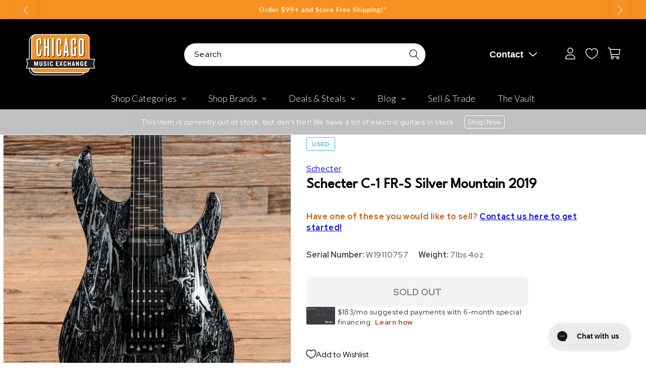

--- FILE ---
content_type: text/css
request_url: https://cdn.appmate.io/themecode/chicago-music-exchange-plus-store/main/custom.css?v=1714600734811195
body_size: -159
content:
wishlist-link .wk-button{--icon-size: 18px;--icon-stroke-width: 1px;--icon-stroke: white}wishlist-link .wk-counter{--size: 17px}


--- FILE ---
content_type: text/plain; charset=utf-8
request_url: https://d-ipv6.mmapiws.com/ant_squire
body_size: 159
content:
chicagomusicexchange.com;019bd99b-8cf3-715e-8058-af45b57ca182:a6060ea2d6246c1a7a3cc3fe4f84187151e7af53

--- FILE ---
content_type: text/javascript; charset=utf-8
request_url: https://www.chicagomusicexchange.com/products/schecter-c-1-fr-s-silver-mountain-2019-1502881.js
body_size: 2326
content:
{"id":6712367480967,"title":"Schecter C-1 FR-S Silver Mountain 2019","handle":"schecter-c-1-fr-s-silver-mountain-2019-1502881","description":"\u003ci\u003eThe following specs were carefully collected and recorded by a skilled technician. For a more detailed description and questions regarding sound, feel, or cosmetic condition, please call to speak to one of our experts.\u003c\/i\u003e\u003cbr\u003e\u003cbr\u003e\u003cb\u003eSummary\u003c\/b\u003e\u003cbr\u003e\u003cbr\u003e\u003cb\u003eFinish: \u003c\/b\u003eOriginal\u003cbr\u003e\u003cbr\u003e\u003cb\u003eBody Material: \u003c\/b\u003eMahogany Body\u003cbr\u003e\u003cbr\u003e\u003cb\u003eBody Details: \u003c\/b\u003eOne-piece Mahogany body.\u003cbr\u003e\u003cbr\u003e\u003cb\u003eNeck Material: \u003c\/b\u003eMahogany Neck\u003cbr\u003e\u003cbr\u003e\u003cb\u003eNeck Profile: \u003c\/b\u003eC\u003cbr\u003e\u003cbr\u003e\u003cb\u003eNeck Thickness (IN): \u003c\/b\u003e1st - .80\" \u0026amp; 12th - .85\"\u003cbr\u003e\u003cbr\u003e\u003cb\u003eFingerboard Radius: \u003c\/b\u003e14.00\"\u003cbr\u003e\u003cbr\u003e\u003cb\u003eNut Width: \u003c\/b\u003e1-11\/16\"\u003cbr\u003e\u003cbr\u003e\u003cb\u003eScale Length: \u003c\/b\u003e25 1\/2\"\u003cbr\u003e\u003cbr\u003e\u003cb\u003eNeck Details: \u003c\/b\u003eThree-piece Mahogany neck with a bound Ebony fingerboard.\u003cbr\u003e\u003cbr\u003e\u003cb\u003eElectronics: \u003c\/b\u003eOriginal Schecter Sonic Seducer humbucker and Sustaniac with a three-way pickup switch, two Sustaniac switches, a master volume pot, a master tone, and a Sustaniac volume.\u003cbr\u003e\u003cbr\u003e\u003cb\u003ePickup Measurements: \u003c\/b\u003eN\/A due to active pickups\u003cbr\u003e\u003cbr\u003e\u003cb\u003eHardware: \u003c\/b\u003eOriginal\u003cbr\u003e\u003cbr\u003e\u003cb\u003eWeight:\u003c\/b\u003e7 Lbs 3 Oz\u003cbr\u003e\u003cbr\u003e\u003cb\u003eCosmetic Condition: \u003c\/b\u003eNone.\u003cbr\u003e\u003cbr\u003e\u003cb\u003eModifications\/Repairs: \u003c\/b\u003eThis C-1 plays well with low action and optimal neck relief. The frets are tall and show no signs of play wear. It has been properly setup and intonated with 10 gauge strings in standard tuning.\u003cbr\u003e\u003cbr\u003e\u003cb\u003eTech Notes: \u003c\/b\u003eThis C-1 plays well with low action and optimal neck relief. The frets are tall and show no signs of play wear. It has been properly setup and intonated with 10 gauge strings in standard tuning.\u003cbr\u003e\u003cbr\u003e\u003cb\u003eCase Details: \u003c\/b\u003eNon-original gig bag.\u003cbr\u003e\u003cbr\u003e","published_at":"2025-06-24T18:24:46-05:00","created_at":"2022-06-10T11:59:32-05:00","vendor":"Schecter","type":"Electric Guitars \/ Solid Body","tags":["Acoustic Built-In Electronics : No","Availability : Out of Stock","Brand Name : Schecter","Bridge\/Tailpiece Type : Vibrato\/Tremolo","CME Internal ID : P-001502881","Country of Manufacture : KR","Decade of Manufacture : 2010s","Discontinued : T","Discount Eligible : F","Electric Body Type : Solid Body","Fingerboard Material : Ebony","Fretted or Fretless : Fretted","Guitar Register : Standard Guitar","Guitar Weight : 7lbs 4oz","Hand Orientation : Right-Handed","Hide From Search : T","Hide Price : T","In Store Now : F","Inactive : T","International Restriction : T","Item Category : Stringed","Item Class : Electric Guitars","Item Condition : Used (1980-Present)","Item Family : Vintage \/ Used Inventory","Item Super-Class : Stringed Instruments","Model:C-1 FR-S","Neck Material : Mahogany","Netsuite Item Type : Inventory Item","Number of Strings : 6-String","Offers Enabled : T","Pickup Configuration : HH","Product Color (General) : Black","Product Color (Specific) : Silver Mountain","Reverb Condition : Very Good","Serial Number : W19110757","Shipping Profile ID : Tier 7 - No International Shipping","Shopify Date Listed : 2022-06-10","ss-exclude","SYF : 106","Unique Serialized : T","Vintage Case Type : GB","Vintage Model : C-1 FR-S","Year of Manufacture : 2019"],"price":109500,"price_min":109500,"price_max":109500,"available":false,"price_varies":false,"compare_at_price":null,"compare_at_price_min":0,"compare_at_price_max":0,"compare_at_price_varies":false,"variants":[{"id":39909976998023,"title":"Default Title","option1":"Default Title","option2":null,"option3":null,"sku":"U3896758401","requires_shipping":true,"taxable":true,"featured_image":null,"available":false,"name":"Schecter C-1 FR-S Silver Mountain 2019","public_title":null,"options":["Default Title"],"price":109500,"weight":3261,"compare_at_price":null,"inventory_management":"shopify","barcode":"","quantity_rule":{"min":1,"max":null,"increment":1},"quantity_price_breaks":[],"requires_selling_plan":false,"selling_plan_allocations":[]}],"images":["\/\/cdn.shopify.com\/s\/files\/1\/0343\/4368\/2183\/products\/schecter-electric-guitars-solid-body-schecter-c-1-fr-s-silver-mountain-2019-u3896758401-29288865300615.jpg?v=1654897284","\/\/cdn.shopify.com\/s\/files\/1\/0343\/4368\/2183\/products\/schecter-electric-guitars-solid-body-schecter-c-1-fr-s-silver-mountain-2019-u3896758401-29288865333383.jpg?v=1654896730","\/\/cdn.shopify.com\/s\/files\/1\/0343\/4368\/2183\/products\/schecter-electric-guitars-solid-body-schecter-c-1-fr-s-silver-mountain-2019-u3896758401-29288865366151.jpg?v=1654896733","\/\/cdn.shopify.com\/s\/files\/1\/0343\/4368\/2183\/products\/schecter-electric-guitars-solid-body-schecter-c-1-fr-s-silver-mountain-2019-u3896758401-29288865398919.jpg?v=1654896736","\/\/cdn.shopify.com\/s\/files\/1\/0343\/4368\/2183\/products\/schecter-electric-guitars-solid-body-schecter-c-1-fr-s-silver-mountain-2019-u3896758401-29288865431687.jpg?v=1654896740","\/\/cdn.shopify.com\/s\/files\/1\/0343\/4368\/2183\/products\/schecter-electric-guitars-solid-body-schecter-c-1-fr-s-silver-mountain-2019-u3896758401-29288865464455.jpg?v=1654896742","\/\/cdn.shopify.com\/s\/files\/1\/0343\/4368\/2183\/products\/schecter-electric-guitars-solid-body-schecter-c-1-fr-s-silver-mountain-2019-u3896758401-29288865497223.jpg?v=1654896745","\/\/cdn.shopify.com\/s\/files\/1\/0343\/4368\/2183\/products\/schecter-electric-guitars-solid-body-schecter-c-1-fr-s-silver-mountain-2019-u3896758401-29288865562759.jpg?v=1654897288","\/\/cdn.shopify.com\/s\/files\/1\/0343\/4368\/2183\/products\/schecter-electric-guitars-solid-body-schecter-c-1-fr-s-silver-mountain-2019-u3896758401-29288865529991.jpg?v=1654896748","\/\/cdn.shopify.com\/s\/files\/1\/0343\/4368\/2183\/products\/schecter-electric-guitars-solid-body-schecter-c-1-fr-s-silver-mountain-2019-u3896758401-29288865595527.jpg?v=1654897822"],"featured_image":"\/\/cdn.shopify.com\/s\/files\/1\/0343\/4368\/2183\/products\/schecter-electric-guitars-solid-body-schecter-c-1-fr-s-silver-mountain-2019-u3896758401-29288865300615.jpg?v=1654897284","options":[{"name":"Title","position":1,"values":["Default Title"]}],"url":"\/products\/schecter-c-1-fr-s-silver-mountain-2019-1502881","media":[{"alt":"Schecter C-1 FR-S Silver Mountain 2019 Electric Guitars \/ Solid Body","id":21541387632775,"position":1,"preview_image":{"aspect_ratio":1.0,"height":2000,"width":2000,"src":"https:\/\/cdn.shopify.com\/s\/files\/1\/0343\/4368\/2183\/products\/schecter-electric-guitars-solid-body-schecter-c-1-fr-s-silver-mountain-2019-u3896758401-29288865300615.jpg?v=1654897284"},"aspect_ratio":1.0,"height":2000,"media_type":"image","src":"https:\/\/cdn.shopify.com\/s\/files\/1\/0343\/4368\/2183\/products\/schecter-electric-guitars-solid-body-schecter-c-1-fr-s-silver-mountain-2019-u3896758401-29288865300615.jpg?v=1654897284","width":2000},{"alt":"Schecter C-1 FR-S Silver Mountain 2019 Electric Guitars \/ Solid Body","id":21541377769607,"position":2,"preview_image":{"aspect_ratio":1.0,"height":2000,"width":2000,"src":"https:\/\/cdn.shopify.com\/s\/files\/1\/0343\/4368\/2183\/products\/schecter-electric-guitars-solid-body-schecter-c-1-fr-s-silver-mountain-2019-u3896758401-29288865333383.jpg?v=1654896730"},"aspect_ratio":1.0,"height":2000,"media_type":"image","src":"https:\/\/cdn.shopify.com\/s\/files\/1\/0343\/4368\/2183\/products\/schecter-electric-guitars-solid-body-schecter-c-1-fr-s-silver-mountain-2019-u3896758401-29288865333383.jpg?v=1654896730","width":2000},{"alt":"Schecter C-1 FR-S Silver Mountain 2019 Electric Guitars \/ Solid Body","id":21541377802375,"position":3,"preview_image":{"aspect_ratio":1.0,"height":2000,"width":2000,"src":"https:\/\/cdn.shopify.com\/s\/files\/1\/0343\/4368\/2183\/products\/schecter-electric-guitars-solid-body-schecter-c-1-fr-s-silver-mountain-2019-u3896758401-29288865366151.jpg?v=1654896733"},"aspect_ratio":1.0,"height":2000,"media_type":"image","src":"https:\/\/cdn.shopify.com\/s\/files\/1\/0343\/4368\/2183\/products\/schecter-electric-guitars-solid-body-schecter-c-1-fr-s-silver-mountain-2019-u3896758401-29288865366151.jpg?v=1654896733","width":2000},{"alt":"Schecter C-1 FR-S Silver Mountain 2019 Electric Guitars \/ Solid Body","id":21541377998983,"position":4,"preview_image":{"aspect_ratio":1.0,"height":2000,"width":2000,"src":"https:\/\/cdn.shopify.com\/s\/files\/1\/0343\/4368\/2183\/products\/schecter-electric-guitars-solid-body-schecter-c-1-fr-s-silver-mountain-2019-u3896758401-29288865398919.jpg?v=1654896736"},"aspect_ratio":1.0,"height":2000,"media_type":"image","src":"https:\/\/cdn.shopify.com\/s\/files\/1\/0343\/4368\/2183\/products\/schecter-electric-guitars-solid-body-schecter-c-1-fr-s-silver-mountain-2019-u3896758401-29288865398919.jpg?v=1654896736","width":2000},{"alt":"Schecter C-1 FR-S Silver Mountain 2019 Electric Guitars \/ Solid Body","id":21541378031751,"position":5,"preview_image":{"aspect_ratio":1.0,"height":2000,"width":2000,"src":"https:\/\/cdn.shopify.com\/s\/files\/1\/0343\/4368\/2183\/products\/schecter-electric-guitars-solid-body-schecter-c-1-fr-s-silver-mountain-2019-u3896758401-29288865431687.jpg?v=1654896740"},"aspect_ratio":1.0,"height":2000,"media_type":"image","src":"https:\/\/cdn.shopify.com\/s\/files\/1\/0343\/4368\/2183\/products\/schecter-electric-guitars-solid-body-schecter-c-1-fr-s-silver-mountain-2019-u3896758401-29288865431687.jpg?v=1654896740","width":2000},{"alt":"Schecter C-1 FR-S Silver Mountain 2019 Electric Guitars \/ Solid Body","id":21541378064519,"position":6,"preview_image":{"aspect_ratio":1.0,"height":2000,"width":2000,"src":"https:\/\/cdn.shopify.com\/s\/files\/1\/0343\/4368\/2183\/products\/schecter-electric-guitars-solid-body-schecter-c-1-fr-s-silver-mountain-2019-u3896758401-29288865464455.jpg?v=1654896742"},"aspect_ratio":1.0,"height":2000,"media_type":"image","src":"https:\/\/cdn.shopify.com\/s\/files\/1\/0343\/4368\/2183\/products\/schecter-electric-guitars-solid-body-schecter-c-1-fr-s-silver-mountain-2019-u3896758401-29288865464455.jpg?v=1654896742","width":2000},{"alt":"Schecter C-1 FR-S Silver Mountain 2019 Electric Guitars \/ Solid Body","id":21541378097287,"position":7,"preview_image":{"aspect_ratio":1.0,"height":2000,"width":2000,"src":"https:\/\/cdn.shopify.com\/s\/files\/1\/0343\/4368\/2183\/products\/schecter-electric-guitars-solid-body-schecter-c-1-fr-s-silver-mountain-2019-u3896758401-29288865497223.jpg?v=1654896745"},"aspect_ratio":1.0,"height":2000,"media_type":"image","src":"https:\/\/cdn.shopify.com\/s\/files\/1\/0343\/4368\/2183\/products\/schecter-electric-guitars-solid-body-schecter-c-1-fr-s-silver-mountain-2019-u3896758401-29288865497223.jpg?v=1654896745","width":2000},{"alt":"Schecter C-1 FR-S Silver Mountain 2019 Electric Guitars \/ Solid Body","id":21541387665543,"position":8,"preview_image":{"aspect_ratio":1.0,"height":2000,"width":2000,"src":"https:\/\/cdn.shopify.com\/s\/files\/1\/0343\/4368\/2183\/products\/schecter-electric-guitars-solid-body-schecter-c-1-fr-s-silver-mountain-2019-u3896758401-29288865562759.jpg?v=1654897288"},"aspect_ratio":1.0,"height":2000,"media_type":"image","src":"https:\/\/cdn.shopify.com\/s\/files\/1\/0343\/4368\/2183\/products\/schecter-electric-guitars-solid-body-schecter-c-1-fr-s-silver-mountain-2019-u3896758401-29288865562759.jpg?v=1654897288","width":2000},{"alt":"Schecter C-1 FR-S Silver Mountain 2019 Electric Guitars \/ Solid Body","id":21541378130055,"position":9,"preview_image":{"aspect_ratio":1.0,"height":2000,"width":2000,"src":"https:\/\/cdn.shopify.com\/s\/files\/1\/0343\/4368\/2183\/products\/schecter-electric-guitars-solid-body-schecter-c-1-fr-s-silver-mountain-2019-u3896758401-29288865529991.jpg?v=1654896748"},"aspect_ratio":1.0,"height":2000,"media_type":"image","src":"https:\/\/cdn.shopify.com\/s\/files\/1\/0343\/4368\/2183\/products\/schecter-electric-guitars-solid-body-schecter-c-1-fr-s-silver-mountain-2019-u3896758401-29288865529991.jpg?v=1654896748","width":2000},{"alt":"Schecter C-1 FR-S Silver Mountain 2019 Electric Guitars \/ Solid Body","id":21541395923079,"position":10,"preview_image":{"aspect_ratio":1.0,"height":2000,"width":2000,"src":"https:\/\/cdn.shopify.com\/s\/files\/1\/0343\/4368\/2183\/products\/schecter-electric-guitars-solid-body-schecter-c-1-fr-s-silver-mountain-2019-u3896758401-29288865595527.jpg?v=1654897822"},"aspect_ratio":1.0,"height":2000,"media_type":"image","src":"https:\/\/cdn.shopify.com\/s\/files\/1\/0343\/4368\/2183\/products\/schecter-electric-guitars-solid-body-schecter-c-1-fr-s-silver-mountain-2019-u3896758401-29288865595527.jpg?v=1654897822","width":2000}],"requires_selling_plan":false,"selling_plan_groups":[]}